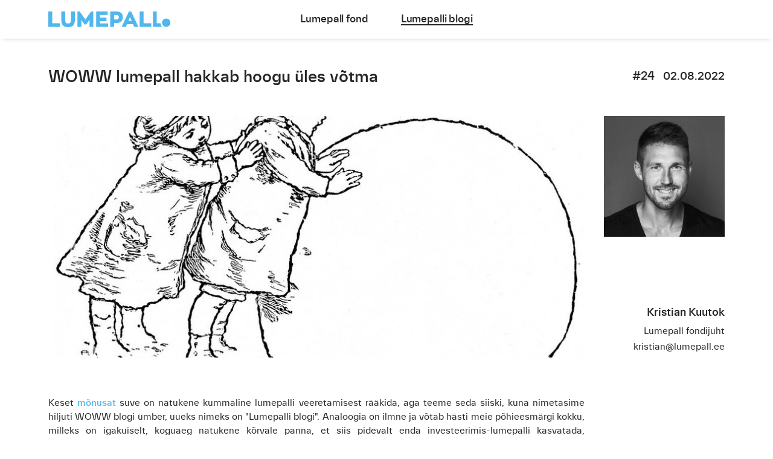

--- FILE ---
content_type: text/html; charset=utf-8
request_url: https://www.lumepall.ee/woww-lumepall-hakkab-hoogu-ules-votma
body_size: 5152
content:
<!DOCTYPE html>
<html lang="en">
<head>
        <meta charset="UTF-8">
        <meta name="viewport" content="width=device-width,initial-scale=1,minimum-scale=1,maximum-scale=1,user-scalable=no"/>
        <title>WOWW lumepall hakkab hoogu üles võtma - Lumepall</title>
        <meta property="og:url" content="https://www.lumepall.ee/woww-lumepall-hakkab-hoogu-ules-votma" />
<meta property="og:site_name" content="Lumepall" />
<meta property="og:title" content="WOWW lumepall hakkab hoogu üles võtma - Lumepall" />
<meta property="og:image" content="picture.php?feID=f8aa993d736d4726e376812a7944bcd2&amp;w=600&amp;h=600" /><meta property="og:type" content="article" />
        <base href="/">
        <link href="assets/fonts/fonts.css?1598907600" rel="stylesheet">
        <link rel="stylesheet" type="text/css" href="assets/css/style.css?1701191523" />
        <link rel="stylesheet" type="text/css" href="assets/css/responsive.css?1701184946" />
        <script type="text/javascript" src="assets/js/base/jquery-1.11.1.min.js?1485122400"></script>
        <script src="assets/js/base/owl.carousel.min.js?1599771600"></script>
        <link rel="stylesheet" href="assets/css/base/owl.carousel.min.css?1599771600">
        <script src="assets/js/base/Chart.bundle.min.js?499122000"></script>
        <link rel="stylesheet" href="assets/css/base/Chart.min.css?499122000">
        <script type="text/javascript" src="assets/js/site.js?1621440352"></script>
        <script type="text/javascript" src="assets/js/moment.min.js?1604564760"></script>
        <script type="text/javascript" src="assets/js/wowwmoney.chart.js?1657888880"></script>
        <script defer="defer" type="text/javascript" src="assets/js/base/lazysizes.min.js?1608290220"></script>
        <script defer="defer" type="text/javascript" src="assets/js/base/ls.unveilhooks.min.js?1608290220"></script>
        <!--[if lt IE 9]>
        <script src="//html5shim.googlecode.com/svn/trunk/html5.js"></script>
        <![endif]-->
        <link rel="shortcut icon" href="assets/icons/favicon.png?6"/>
        <link rel="apple-touch-icon" sizes="114x114" href="assets/icons/icon.png?6"/>

	<!-- Facebook Pixel Code -->
	<script>
	!function(f,b,e,v,n,t,s)
	{if(f.fbq)return;n=f.fbq=function(){n.callMethod?
	n.callMethod.apply(n,arguments):n.queue.push(arguments)};
	if(!f._fbq)f._fbq=n;n.push=n;n.loaded=!0;n.version='2.0';
	n.queue=[];t=b.createElement(e);t.async=!0;
	t.src=v;s=b.getElementsByTagName(e)[0];
	s.parentNode.insertBefore(t,s)}(window, document,'script',
	'https://connect.facebook.net/en_US/fbevents.js');
	fbq('init', '290876201774670');
	fbq('track', 'PageView');
	</script>
        <script>lang='est';</script>
	<noscript><img height="1" width="1" style="display:none"
	src="https://www.facebook.com/tr?id=290876201774670&ev=PageView&noscript=1"
	/></noscript>
	<!-- End Facebook Pixel Code -->
</head>
<body class="page" id="page">
<div id="fb-root"></div>
<script>(function(d, s, id) {
  var js, fjs = d.getElementsByTagName(s)[0];
  if (d.getElementById(id)) return;
  js = d.createElement(s); js.id = id;
  js.src = "//connect.facebook.net/et_EE/sdk.js#xfbml=1&version=v2.8";
  fjs.parentNode.insertBefore(js, fjs);
}(document, 'script', 'facebook-jssdk'));</script>

<!-- Google tag (gtag.js) -->
<script async src="https://www.googletagmanager.com/gtag/js?id=AW-10812274434"></script>
<script>
  window.dataLayer = window.dataLayer || [];
  function gtag(){dataLayer.push(arguments);}
  gtag('js', new Date());

  gtag('config', 'AW-10812274434');
</script>

<!--
<script async src="https://www.googletagmanager.com/gtag/js?id=UA-87925624-2"></script>
<script>
  window.dataLayer = window.dataLayer || [];
  function gtag(){dataLayer.push(arguments);}
  gtag('js', new Date());
 
  gtag('config', 'UA-87925624-2');
</script>
-->

<header>
	<div class="content-wrapper">
		<a href=".">
                    <img src="assets/img/lumepall-logo.svg" class="site-logo empty" alt="LUMEPALL" /></a>
		<nav>
			<a href=".">Lumepall fond</a><a href="lumepalli-blogi" class="active">Lumepalli blogi</a>
		</nav>
		<div class="languages">
			<a href="/ee/" class="active">EE</a>
<a href="/us/" class="">US</a>
		</div>
                <div class="mobilemenu"><span class="empty"></span><span class="empty"></span></div>
	</div>
</header>
<div class="header-placeholder empty"></div>
<main>
	<div class="content-wrapper">
            
            <div class="post-view">
     <div class="post-title">
          <h1>WOWW lumepall hakkab hoogu üles võtma</h1>
          <div class="right">
               <span class="ranking">#24</span>
               <span class="post-date">02.08.2022</span>
          </div>
     </div>
     <div class="post-view-inner">
          <div class="post-content">
               <a target="_blank" class="post-image-wrap  href-empty"><img src="/assets/img/pixel.gif" data-src="/picture.php?feID=f8aa993d736d4726e376812a7944bcd2&w=897" class="post-image lazyload appear empty" alt="" /></a>
               <div class="content-text content"><p style="text-align: justify;">Keset <strong><span style="color: #50b7ed;">m&otilde;nusat</span></strong> suve on natukene kummaline lumepalli veeretamisest r&auml;&auml;kida, aga teeme seda siiski, kuna nimetasime hiljuti WOWW blogi &uuml;mber, uueks nimeks on "Lumepalli blogi". Analoogia on ilmne ja v&otilde;tab h&auml;sti meie p&otilde;hieesm&auml;rgi kokku, milleks on igakuiselt, koguaeg natukene k&otilde;rvale panna, et siis pidevalt enda investeerimis-lumepalli kasvatada, saavutamaks rahalist vabadust.</p>
<p style="text-align: justify;">Inspiratsiooni lumepalli analoogiaks saime fondi logos olevast "O" t&auml;hest, mis oma seest t&auml;is v&auml;rvitud olekus n&auml;eb v&auml;lja nagu&nbsp;<strong><span style="color: #50b7ed;">lumepall</span></strong>. Kui t&auml;henduste otsimisega j&auml;tkata, siis "W" t&auml;hed s&uuml;mboliseeriksid justkui alatasa k&otilde;ikuvaid turge, mis l&otilde;puks ikkagi suuna &uuml;les v&otilde;tavad..</p>
<p style="text-align: justify;">Kuna WOWW fond on n&otilde;nda &uuml;les ehitatud, et kuni langus pole ilmnenud teenime normaalselt, aga juhul, kui langus ilmneb hakkame me v&auml;ga h&auml;sti teenima, siis v&otilde;ib praeguse seisuga &ouml;elda, et see suurem teenimine vist algabki koos&nbsp;<strong><span style="color: #50b7ed;">talvek&uuml;lmadega</span></strong> - praegu sinnapoole vaikselt nagu turg liiguks, tundub (kuigi, kunagi seda mitte keegi ette ei tea, tegelikult).</p>
<p style="text-align: justify;">Kel soov investeerida, siis WOWW on n&uuml;&uuml;d varasemaga v&otilde;rreldes v&auml;gagi aldis raha vastu v&otilde;tma. Kui veel aasta ja pool tagasi olime suuremate summade (protsentuaalselt fondi mahust) sissev&otilde;tmisel k&otilde;hklevad, kuna ei tahtnud tootluse numbrit &auml;ra rikkuda (mis tekib, kui osa raha seisab) ja j&auml;tkasime igakuiste jooksvate juurdemaksetega, siis t&auml;naseks on asjaolud muutunud. Meil on tekkinud tegevusliin, mis toodab meile raha igas turuolukorras, aga eelk&otilde;ige just <span style="color: #50b7ed;"><strong>langeval</strong></span>&nbsp;turul.</p>
<p style="text-align: justify;">Soovime k&otilde;igile investeerimishuvilistele positiivset meelt ja usku <span style="color: #50b7ed;"><strong>helgesse</strong></span> tulevikku, s&otilde;ltumata erinevatest murepilvedest. Kes kaalub WOWW partneriks hakata, kirjutage ja v&otilde;tke &uuml;hendust, oleme iga uue partneri &uuml;le r&otilde;&otilde;msad.<br /><img title="Pildid / WOWW dot" src="picture.php?feID=fb0de676dce796508dad64a075514d9a&amp;w=54&amp;h=54" alt="Pildid / WOWW dot" width="27" height="27" /></p></div>
          </div>
          <div class="post-right">
               <div class="post-author">
                    <img src="/assets/img/pixel.gif" data-src="/picture.php?feID=af254a098cb312a3190f6701ed189bc6&w=256&h=256" class="author-image lazyload appear" alt="">
                    <div class="post-author-details">
                         <div class="author-name">Kristian Kuutok</div>
                         <div class="author-position">Lumepall fondijuht</div>
                         <div class="author-contact"><a href="mailto:kristian@lumepall.ee">kristian@lumepall.ee</a></div>
                    </div>
               </div>
          </div>
     </div>
</div>
        </div>
</main>
<section class="blog-posts-latest">
     <div class="content-wrapper">
                <div class="section-title">
                    <h2>Uuemad postitused</h2>
                    <a href="/lumepalli-blogi" class="ul-button">Kõik postitused</a>
                </div>
		<div class="blog-post-list col-items-wrapper carousel">
		    
		    <div class="post col-item">
		        <a href="neljas-sunnipaev-voimalus-rahvusliku-kapitali-tekkeks-e-eepiline-uudis"><img class="post-image lazyload appear empty" src="/assets/img/pixel.gif" data-src="/picture.php?feID=3f8d7d1976fc7af2497d8413b80aea8a&w=352&h=256" alt="" /></a>
		        <div class="post-title"><a href="neljas-sunnipaev-voimalus-rahvusliku-kapitali-tekkeks-e-eepiline-uudis">Neljas sünnipäev, võimalus rahvusliku kapitali tekkeks e EEPILINE UUDIS</a></div>
		        <div class="post-date">13.04.2025</div>
		        <div class="post-short">Esimesel aprillil t&auml;histas Lumepall neljanda aasta s&uuml;nnip&auml;eva ja sel puhul on meil ...</div>
		        <div class="button-container"><a href="neljas-sunnipaev-voimalus-rahvusliku-kapitali-tekkeks-e-eepiline-uudis" class="read-post-cta bdr-button">Loe edasi</a></div>
		    </div>
		    
		    <div class="post col-item">
		        <a href="investoritepere-kui-noorelt-saab-alustada--4-nippi-investori-kasvatamiseks"><img class="post-image lazyload appear empty" src="/assets/img/pixel.gif" data-src="/picture.php?feID=7347a732c49b8a0480c25423a00308f0&w=352&h=256" alt="" /></a>
		        <div class="post-title"><a href="investoritepere-kui-noorelt-saab-alustada--4-nippi-investori-kasvatamiseks">Investoritepere - Kui noorelt saab alustada & 4 nippi investori kasvatamiseks</a></div>
		        <div class="post-date">22.11.2024</div>
		        <div class="post-short">Tuleb v&auml;lja, et t&auml;nap&auml;eva info&uuml;hiskonnas saab rahast ja investeerimisest ...</div>
		        <div class="button-container"><a href="investoritepere-kui-noorelt-saab-alustada--4-nippi-investori-kasvatamiseks" class="read-post-cta bdr-button">Loe edasi</a></div>
		    </div>
		    
		    <div class="post col-item">
		        <a href="musta-lumepalli-strateegia-kuidas-teenida-jatkusuutlikult-3104-tootlust-aastas"><img class="post-image lazyload appear empty" src="/assets/img/pixel.gif" data-src="/picture.php?feID=eada022260d34a4c8494e17e439524f9&w=352&h=256" alt="" /></a>
		        <div class="post-title"><a href="musta-lumepalli-strateegia-kuidas-teenida-jatkusuutlikult-3104-tootlust-aastas">"Musta lumepalli strateegia" - Kuidas teenida jätkusuutlikult 31,04% tootlust aastas?</a></div>
		        <div class="post-date">13.11.2024</div>
		        <div class="post-short">Olen siin tabelis kombineerinud kokku Lumepall Usaldusfondi tootluse alates 2021 kevadest, ning ...</div>
		        <div class="button-container"><a href="musta-lumepalli-strateegia-kuidas-teenida-jatkusuutlikult-3104-tootlust-aastas" class="read-post-cta bdr-button">Loe edasi</a></div>
		    </div>
		    
		    <div class="post col-item">
		        <a href="7-salakavalat-viga-mis-su-portfelli-tootlust-tagasi-hoiavad"><img class="post-image lazyload appear empty" src="/assets/img/pixel.gif" data-src="/picture.php?feID=1dcd2e87d07b1bdf3e89774b179e90d1&w=352&h=256" alt="" /></a>
		        <div class="post-title"><a href="7-salakavalat-viga-mis-su-portfelli-tootlust-tagasi-hoiavad">7 salakavalat viga mis Su portfelli tootlust tagasi hoiavad!</a></div>
		        <div class="post-date">02.11.2024</div>
		        <div class="post-short">Kui ma m&otilde;tlen l&auml;bi kahe dekaadi investeerimise peale tagasi, siis mul tundub, et ikkagi ...</div>
		        <div class="button-container"><a href="7-salakavalat-viga-mis-su-portfelli-tootlust-tagasi-hoiavad" class="read-post-cta bdr-button">Loe edasi</a></div>
		    </div>
		    
		    <div class="post col-item">
		        <a href="vahekokkuvote-kuidas-lumepall-fond-5x-suuremaks-kosus"><img class="post-image lazyload appear empty" src="/assets/img/pixel.gif" data-src="/picture.php?feID=8e55c8f74f9c404828547f1a136d1a09&w=352&h=256" alt="" /></a>
		        <div class="post-title"><a href="vahekokkuvote-kuidas-lumepall-fond-5x-suuremaks-kosus">Vahekokkuvõte: Kuidas Lumepall Fond 5x suuremaks kosus</a></div>
		        <div class="post-date">29.10.2024</div>
		        <div class="post-short">Lumepall Usaldusfond alustas u 3,5a tagasi, 2021 aprillis 300 000 eurose bilansimahuga. Kuigi meie ...</div>
		        <div class="button-container"><a href="vahekokkuvote-kuidas-lumepall-fond-5x-suuremaks-kosus" class="read-post-cta bdr-button">Loe edasi</a></div>
		    </div>
		    
		    <div class="post col-item">
		        <a href="ormso-rannamaja-ootab-sinu-seltskonda"><img class="post-image lazyload appear empty" src="/assets/img/pixel.gif" data-src="/picture.php?feID=762715e92fb6d4cd666f45bb2c657577&w=352&h=256" alt="" /></a>
		        <div class="post-title"><a href="ormso-rannamaja-ootab-sinu-seltskonda">Ormsö Rannamaja ootab Sinu seltskonda!</a></div>
		        <div class="post-date">15.06.2024</div>
		        <div class="post-short">Kaunis ja l&uuml;hike Eesti suvi on taaskord alanud, seep&auml;rast on paras aeg tutvustada Sulle ...</div>
		        <div class="button-container"><a href="ormso-rannamaja-ootab-sinu-seltskonda" class="read-post-cta bdr-button">Loe edasi</a></div>
		    </div>
		    
		</div>
    </div>
</section>
<footer>
	<div class="content-wrapper">
		<div class="footer-inner">
			<div class="customer-support">
				<div class="support-label">Klienditugi E-R</div>
				<div class="support-contacts">
					<div>9.00 - 18.00</div>
					<div><a href="tel:+3726003355">+372 600 3355</a></div>
					<div><a href="mailto:info@lumepall.ee">info@lumepall.ee</a></div>
				</div>
			</div>
                        <div class="right">
			    <div class="links">
                                    <a href="/lumepall-lugu">Lumepall lugu</a><a href="/tutvustav-video">Tutvustav video!</a><a href="/usalduse-kysimus">Usalduse küsimus</a><a href="/fondi-varad"> Fondi varad</a><a href="/kontakt">Kontakt</a>
			    </div>
			    <div class="follow-us">
				    <div class="follow-label">Jälgi meid:</div>
				    <a href="https://www.youtube.com/channel/UCmYir3QtXJFMZfcMxbdxLoA" class="youtube" target="_blank">
					    <svg width="24" height="24" xmlns="http://www.w3.org/2000/svg" viewBox="0 0 24 23.4" fill="none"><defs><style>.cls-1{fill:#feeae4;}</style></defs><g id="Layer_2" data-name="Layer 2"><g id="Layer_1-2" data-name="Layer 1"><polygon class="cls-1" points="10.13 14.06 14.24 11.7 10.13 9.34 10.13 14.06"/><path class="cls-1 empty" d="M12,0A11.85,11.85,0,0,0,0,11.7,11.85,11.85,0,0,0,12,23.4,11.85,11.85,0,0,0,24,11.7,11.85,11.85,0,0,0,12,0Zm6.92,15.24a1.84,1.84,0,0,1-1.51,1.44,30.48,30.48,0,0,1-5.43.41,30.44,30.44,0,0,1-5.42-.41A1.91,1.91,0,0,1,5,15.24a19.23,19.23,0,0,1-.3-3.54A22.74,22.74,0,0,1,5,8.16,1.89,1.89,0,0,1,6.53,6.71,31,31,0,0,1,12,6.31a30.6,30.6,0,0,1,5.39.4,1.91,1.91,0,0,1,1.51,1.45,23.41,23.41,0,0,1,.41,3.54A26,26,0,0,1,18.92,15.24Z"/></g></g></svg>						
				    </a>
				    <a href="https://www.facebook.com/lumepallfond" class="facebook" target="_blank">
					    <svg width="24" height="24" viewBox="0 0 24 24" fill="none" xmlns="http://www.w3.org/2000/svg">
						    <path fill-rule="evenodd" clip-rule="evenodd" d="M0 12C0 5.373 5.373 0 12 0C18.627 0 24 5.373 24 12C24 18.627 18.627 24 12 24C5.373 24 0 18.627 0 12ZM13.65 8H15V5H13.029C10.931 5 10 5.923 10 7.692V10H8V12H10V19H13V12H14.791L15 10H13V8.778C13 8.221 13.112 8 13.65 8Z" fill="#FFE7E7"/>
					    </svg>						
				    </a>
			    </div>
                        </div>
		</div>
	</div>
</footer>

<div class="mobile-menu">
    <a href="."><img src="assets/img/lumepall-logo.svg" class="mobile-site-logo empty" alt="LUMEPALL" /></a>
    <div class="menu-links">
        <a href=".">Lumepall fond</a><a href="lumepalli-blogi" class="active">Lumepalli blogi</a>
    </div>
    <div class="languages">
        <a href="/ee/" class="active">EE</a>
<a href="/us/" class="">US</a>
    </div>
    <span class="menu-close empty"></span>
</div>

</body>
</html>

--- FILE ---
content_type: text/css
request_url: https://www.lumepall.ee/assets/fonts/fonts.css?1598907600
body_size: 18
content:
@font-face {
     font-family: 'Everett';
     src: url('everett-light.woff2') format('woff2'),
          url('everett-light.woff') format('woff'),
          url('everett-light.ttf') format('truetype'),
          url('everett-light.svg#everettlight') format('svg');
     font-weight: 300;
     font-style: normal;
}
@font-face {
     font-family: 'Everett';
     src: url('everett-regular.woff2') format('woff2'),
          url('everett-regular.woff') format('woff'),
          url('everett-regular.ttf') format('truetype'),
          url('everett-regular.svg#everettregular') format('svg');
     font-weight: 400;
     font-style: normal;
}
@font-face {
     font-family: 'Everett';
     src: url('everett-medium.woff2') format('woff2'),
          url('everett-medium.woff') format('woff'),
          url('everett-medium.ttf') format('truetype'),
          url('everett-medium.svg#everettmedium') format('svg');
     font-weight: 500;
     font-style: normal;
}

--- FILE ---
content_type: text/css
request_url: https://www.lumepall.ee/assets/css/style.css?1701191523
body_size: 6026
content:
html, body, form, input, textarea, h1, h2, h3, h4, h5, h6, p, ul, li {margin: 0; padding: 0;}
html, body {width: 100%; height: 100%;}
article, aside, details, figcaption, figure, footer, header, hgroup, main, nav, section, summary, div, form, label {display: block;}
img {border: 0; -ms-interpolation-mode: bicubic;}
:focus {outline: 0;}
*,
*:before,
*:after {
  -webkit-box-sizing: border-box;
     -moz-box-sizing: border-box;
          box-sizing: border-box;
}
html {
	/*-webkit-tap-highlight-color: rgba(0, 0, 0, 0);*/
}
body {
	background: #fff;
}
body, table, td, th {
	font-family: 'Everett', sans-serif;
	font-weight: 400;
	font-size: 16px;
	line-height: 23px;
	color: #262626;
}
body.dimmed {
	overflow: hidden;
}
button, input, optgroup, select, textarea {
	font: inherit;
	color: inherit;
	border: 0 none;
}
a, button {
	cursor: pointer;
}

a {
	color: #262626;
	text-decoration: none;
	transition: 0.3s all;
}
a:hover {
	color: #50B7ED;
}

b, strong { font-weight: 500; }

h1, h2, h3, h4, h5, h6 {
	font-family: 'Everett', sans-serif;
	font-weight: 500;
	margin: 20px 0;
	color: #262626;
}
/* h1 { font-size: 51px; line-height: 55px; } */
h1 { font-size: 33px; line-height: 1; margin: 0 0 76px;}
h2 { font-size: 33px; line-height: 1; }
h3 { font-size: 24px; line-height: 1; }
h4 { font-size: 20px; line-height: 1.2; margin: 32px 0 20px;}
h1:empty {
	display: none;
}
p {margin: 20px 0;}
ul {
	list-style-type: none;
	margin-bottom: 20px;
}
ul li,
ol li {
	line-height: 1.4;
	position: relative;
	padding-left: 33px;
}
ul li + li,
ol li + li {
	margin-top: 10px;
}
ul li:before {
	display: block;
	content: "";
	width: 7px;
	min-width: 7px;
	height: 12px;
	border-radius: 50%;
	background: url('../icons/right-arrow-icon-black.svg') no-repeat center center;
	background-position: left center;
	position: absolute;
	top: 4px;
	left: 0;
}
ol {
	list-style: none;
	padding-left: 0;
	counter-reset: li-counter;
	margin-bottom: 20px;
}
ol li {
	counter-increment: li-counter;
}
ol li:before {
	content: counter(li-counter);
	width: 22px;
	min-width: 22px;
	height: 22px;
	border-radius: 50%;
	background: #7EB554;
	color: #fff;
	display: flex;
	align-items: center;
	justify-content: center;
	font-size: 14px;
	font-weight: bold;
	position: absolute;
	top: -1px;
	left: 0;
}
.bg-button {
	display: inline-flex;
	align-items: center;
	height: 40px;
	border-radius: 5px;
	background: #50B7ED;
	color: #fff;
	font-size: 16px;
	font-weight: 500;
	line-height: 1;
	padding: 0 13px;
	cursor: pointer;
	transition: 0.3s background-color;
	user-select: none;
	text-align: center;
	white-space: nowrap;
}
.bg-button:hover {
	background: #71c5f0;
	color: #fff;
}
.bg-dark-button {
	padding: 0 17px;
	font-size: 16px;
	font-weight: 500;
	display: flex;
	align-items: center;
	white-space: nowrap;
	height: 40px;
	color: #fff;
	background: #262626;
	border-radius: 0;
	cursor: pointer;
	transition: 0.3s background-color;
	user-select: none;
}
.bg-dark-button:hover {
	background: #444458;
}
.bdr-button {
	display: inline-flex;
	align-items: center;
	height: 40px;
	border: 1px solid #262626;
	border-radius: 5px;
	background: #fff;
	color: #262626;
	font-size: 16px;
	font-weight: 500;
	padding: 0 17px;
	cursor: pointer;
	user-select: none;
}
.bdr-button:hover {
	border-color: #50B7ED;
	color: #50B7ED;
}
.ul-button {
	font-size: 20px;
	font-weight: 500;
	color: #262626;
	position: relative;
	cursor: pointer;
	user-select: none;
}
.ul-button:after {
	content: "";
	position: absolute;
	bottom: 0;
	left: 0;
	right: 0;
	height: 2px;
	background: #262626;
	transition: 0.3s all;
}
.ul-button:hover {
	color: #50B7ED;
}
.ul-button:hover:after {
	background: #50B7ED;
}
.nobg-button {
	font-weight: 500;
}
.mobilemenu {
	display: none;
	flex-direction: column;
	/* margin-left: 23px; */
	margin-left: auto;
}
.mobilemenu span {
	width: 24px;
	height: 4px;
	background: #262626;
}
.mobilemenu span + span {
	margin-top: 9px;
}
.mobile-menu {
	display: none;
	width: 100%;
	height: 100%;
	position: fixed;
	top: 0;
	right: 0;
	bottom: 0;
	left: 0;
	background: rgb(255 255 255 / 96%);
	z-index: 20000;
	padding: 80px 20px 40px;
	text-align: center;
	overflow: hidden;
	overflow-y: auto;
}
.mobile-menu.active {
	display: block;
}
.mobile-menu .mobile-site-logo {
	display: block;
	width: auto;
	height: 26px;
	margin: 0 auto;
}
.mobile-menu .menu-links {
	margin-top: 80px;
}
.mobile-menu .menu-links a {
	display: block;
	color: #262626;
	font-size: 24px;
	font-weight: 500;
	padding: 5px 0;
}
.mobile-menu .menu-links a + a {
	margin-top: 20px;
}
.mobile-menu .menu-links a.active {
}
.mobile-menu .languages {
	/* display: flex; */
	display: none;
	align-items: center;
	justify-content: center;
	position: relative;
	margin: 80px 0 0 -20px;
}
.mobile-menu .languages a {
	font-size: 16px;
	font-weight: normal;
	color: #262626;
	text-transform: uppercase;
	margin: 0 0 0 20px;
}
.mobile-menu .menu-close {
	display: block;
	width: 50px;
	height: 50px;
	border-radius: 50%;
	/* background-color: #2f2f2f; */
	background-image: url('../icons/close-icon-gray.svg');
	background-repeat: no-repeat;
	background-size: 26px 26px;
	background-position: center center;
	position: fixed;
	top: 0px;
	right: 11px;
}
header,
section,
main,
footer {
	width: 1440px;
	margin: 0 auto;
}
.content-wrapper {
	width: 1185px;
	margin: 0 auto;
}
header {
	height: 64px;
	background: #fff;
	box-shadow: 0 6px 6px -5px rgb(128 128 128 / 0.3);
	position: fixed;
	z-index: 21;
	top: 0;
	left: 0;
	right: 0;
	margin: 0 auto;
}
header > div {
	display: flex;
	align-items: center;
	height: inherit;
}
header .site-logo {
	display: block;
	width: auto;
	height: 28px;

	position: absolute;
	top: 50%;
	bottom: 0;
	transform: translateY(-50%);
}
header.main .site-logo {
	visibility: hidden;
	display: block;
}
header.reached .site-logo {
	visibility: visible;
}
header nav {
	margin: 0 auto;
}
header nav a {
	font-size: 20px;
	font-weight: 500;
	letter-spacing: -0.14px;
	color: #262626;
	position: relative;
}
header nav a.active:after {
	content: "";
	position: absolute;
	bottom: 0;
	left: 0;
	right: 0;
	height: 2px;
	background: #262626;
	transition: 0.3s all;
}
header nav a:hover {
	color: #50B7ED;
}
header nav a:hover:after {
	background: #50B7ED;
}
header nav a + a {
	margin-left: 54px;
}
header .languages {
	margin-left: auto;
	display: none;
}
header .languages a {
	display: block;
	font-size: 16px;
	text-transform: uppercase;
	line-height: 1;
	padding: 5px 0;
	font-family: 'Everett', sans-serif;
}
header .languages a + a {
	margin-left: 12px;
}
header .languages a.active {
	font-weight: 500;
}
/*
header .languages > span {
	font-size: 20px;
	font-weight: 500;
	letter-spacing: -0.14px;
	color: #262626;
	position: relative;
	cursor: pointer;
}
header .languages > span:after {
	content: "";
	position: absolute;
	bottom: -11px;
	left: 0;
	right: 0;
	margin: 0 auto;
	width: 11px;
	height: 11px;
	background: url('../icons/arrow-down-icon-black.svg') no-repeat center center;
	background-size: contain;
}
header .languages > div {
	display: none;
	position: absolute;
	background: #fff;
	border-radius: 5px;
	padding: 5px 0;
	box-shadow: 0 0 5px rgb(0 0 0 / 14%);
	left: -12px;
	right: -12px;
	top: 100%;
}
header .languages > div a {
	display: block;
	font-size: 16px;
	line-height: 1;
	padding: 5px 12px;
}
header .languages:hover > div {
	display: block;
}
*/
.header-placeholder {
	height: 64px;
}
.hero {
	padding: 108px 0;
	position: relative;
	background: #d8d8d8;
}
.hero .hero-wrapper {
	height: inherit;
	position: absolute;
	left: 0;
	right: 0;
}
.hero .slide {
	height: 100%;
	width: inherit;
	background-size: cover;
	background-position: top center;
	position: absolute;
	top: 0;
	bottom: 0;
	width: 100%;
	z-index: 20;
}
.hero .slide.mobile {
	display: none;
}
.hero .hero-captions {
	display: flex;
	align-items: center;
	justify-items: center;
	height: inherit;
}
.hero .hero-captions .hero-caption {
	display: flex;
	align-items: center;
	justify-content: center;
	text-align: center;
	z-index: 200;
	opacity: 0;
	visibility: hidden;
	position: absolute;
	left: 0;
	right: 0;
	padding: 0 30px;
	max-width: 900px;
	margin: 0 auto;
}
.hero .hero-captions .hero-caption.active {
	opacity: 1;
	visibility: visible;
	transition: 2s all;
	transition-delay: 0.2s;
}
.hero .hero-captions .hero-caption h1 {
	font-size: 74px;
	line-height: 1.2;
	color: #fff;
}
.hero .hero-wrapper {
	position: relative;
	z-index: 20;
	display: flex;
}
.hero .hero-title {
	margin-right: 116px;
}
.hero .hero-title .woww-logo {
	display: block;
	width: 544px;
	max-width: 100%;
	height: auto;
	position: relative;
}
.hero .hero-title .slogan {
	font-size: 26px;
	font-weight: 400;
	line-height: 32px;
	color: #fff;
	margin-top: 32px;
	max-width: 340px;
	text-shadow: #4aaadf 0 0 10px;
}
.hero .hero-title .slogan br {
	display: none;
}
.hero .active-offer-outer {
	margin-left: auto;
	width: 515px;
	min-width: 515px;
}
.hero .active-offer {
	background: #fff;
	padding: 28px 33px 33px;
	border-radius: 5px;
	position: relative;
}
.hero .active-offer .offer-discount {
	width: 103px;
	height: 103px;
	border-radius: 50%;
	background: #fff;
	display: flex;
	align-items: center;
	justify-content: center;
	color: #50B7ED;
	font-size: 29px;
	line-height: 1.1;
	position: absolute;
	top: -52px;
	right: -52px;
	text-align: center;
	animation: pulse 2s infinite;
}
.hero .active-offer .offer-name {
	display: block;
	font-size: 36px;
	font-weight: 500;
	line-height: 1;
	letter-spacing: -0.75px;
}
.first-letter-pink {
	color: #50B7ED;
}
.hero .active-offer .offer-data {
	margin: 22px 0;
	display: flex;
	align-items: center;
}
.hero .active-offer .offer-data .room-price {
	display: flex;
	align-items: center;
}
.label-style {
	font-size: 16px;
	line-height: 1;
	margin-right: 8px;
}
.value-style {
	font-size: 20px;
	font-weight: 500;
	line-height: 1;
	display: flex;
}
.value-style .pink {
	color: #50B7ED;
}
.value-style .black {
	color: #262626;
}
.hero .active-offer .offer-data .ending {
	display: flex;
	align-items: center;
	margin-left: auto;
}
.hero .active-offer .offer-description {
	font-size: 16px;
}
.hero .active-offer .woww-graph {
	margin-top: 22px;
}
.hero .active-offer .offer-bottom {
	margin-top: 35px;
	display: flex;
	align-items: flex-end;
}
.hero .active-offer .offer-bottom .availability {
	margin-left: auto;
	text-align: right;
}
.hero .active-offer .offer-bottom .availability .offer-date {
	font-size: 16px;
	line-height: 1.1;
	font-weight: 400;
}
.hero .active-offer .offer-bottom .availability .slots {
	display: flex;
	align-items: center;
	justify-content: flex-end;
	margin-top: 5px;
}
.hero .active-offer .offer-bottom .availability .woww-total {
	color: #262626;
	text-align: right;
	font-size: 20px;
	font-weight: 500;
	margin-top: 4px;
}

.hero .active-offer .chart-legend {
	border-left: 2px solid #262626;
	overflow: hidden;
	margin-bottom: -11px;
	background: #fff;
	position: relative;
	z-index: 2;
	display: none;
}
.hero .active-offer .chart-legend .quarter {
	position: relative;
	background: #f6f6f6;
	border-radius: 5px;
	float: left;
	width: calc(25% - 4px);
	margin: 0 2px;
	padding: 5px 10px;
}
.hero .active-offer .chart-legend .quarter .name {
	float: left;
	color: #666;
	font-size: 13px;
}
.hero .active-offer .chart-legend .quarter .change {
	position: relative;
	float: right;
	font-weight: 500;
	font-size: 12px;
}
.hero .active-offer .chart-legend .quarter .change:after {
	content: '';
	position: absolute;
	top: 9px;
	left: -19px;
	height: 0;
	width: 0;
	border-width: 5px;
}
.hero .active-offer .chart-legend .quarter .change.positive:after {
	border-left: 5px solid transparent;
	border-right: 5px solid transparent;
	border-bottom: 5px solid #2DDD00;
}
.hero .active-offer .chart-legend .quarter .change.negative:after {
	border-left: 5px solid transparent;
	border-right: 5px solid transparent;
	border-top: 5px solid red;
}

.hero .active-offer .woww-gain {
	display: flex;
	align-items: center;
	padding: 6px 9px;
	/*border-left: 2px solid #262626;*/
	border-bottom: 2px solid #262626;
	background: #fff;
	margin-bottom: -11px;
	position: relative;
	z-index: 2;
}
.hero .active-offer .woww-graph {
	border-left: 2px solid #262626;
	border-bottom: 2px solid #262626;
	overflow: hidden;
}
.hero .active-offer .woww-graph canvas {
	margin-bottom: -6px;
	margin-left: 2px;
}
.hero .active-offer .woww-gain .label {
	font-size: 14px;
	line-height: 1.2;
}
.hero .active-offer .woww-gain .gain {
	display: flex;
}
.hero .active-offer .woww-gain .gain .gain-percent {
	position: relative;
	margin-left: 25px;
	font-size: 14px;
	line-height: 1.2;
	white-space: nowrap;
}
.hero .active-offer .woww-gain .gain .gain-percent:after {
	content: '';
	position: absolute;
	top: 5px;
	left: -14px;
	height: 0;
	width: 0;
	border-width: 5px;
}
.hero .active-offer .woww-gain .gain.positive .gain-percent:after {
	border-left: 5px solid transparent;
	border-right: 5px solid transparent;
	border-bottom: 5px solid #2DDD00;
}
.hero .active-offer .woww-gain .gain.negative .gain-percent:after {
	border-left: 5px solid transparent;
	border-right: 5px solid transparent;
	border-top: 5px solid red;
}
.hero .active-offer .woww-gain .gain .gain-value {
	margin-left: 5px;
	font-size: 14px;
	line-height: 1.2;
	white-space: nowrap;
}

.hero .join-newsletter {
	margin-top: 16px;
	height: 40px;
	display: flex;
}
.hero .join-newsletter input {
	padding: 0 17px;
	font-size: 16px;
	color: #888888;
	width: 100%;
	border-radius: 0;
	border-top-left-radius: 5px;
	border-bottom-left-radius: 5px;
}
.hero .join-newsletter button {
	border-top-right-radius: 5px;
	border-bottom-right-radius: 5px;
}
.hero .join-newsletter input::placeholder {
	color: #888888;
	font-size: 16px;
}
.col-items-wrapper {
	position: relative;
}
.col-items-wrapper:not(.carousel) {
	position: relative;
	margin: 0 0 -64px -64px;
	display: flex;
	flex-wrap: wrap;
}
.col-items-wrapper:not(.carousel) .col-item {
	float: left;
	width: calc(100% / 3 - 64px);
	min-width: calc(100% / 3 - 64px);
	margin: 0 0 64px 64px;
}
.highlighted-main-blog-posts {
	padding: 64px 0 74px;
	background: #E7F5FD;
}
.highlighted-main-blog-posts .content-wrapper {
	position: relative;
}
.reviews {
	padding: 64px 0 74px;
	background: #E7F5FD;
}
.reviews .content-wrapper {
	position: relative;
}
.review .review-image {
	display: block;
	width: 100%;
	height: auto;
	border-radius: 5px;
	object-fit: cover;
	object-position: center;
}
.review .review-rating {
	position: relative;
	margin: 28px 0 0 -5px;
	display: flex;
}
.review .review-rating > span {
	margin: 0 0 0 5px;
}
.review .review-rating > span svg {
	color: #50B7ED;
	opacity: .2;
}
.review .review-rating > span.fill svg {
	opacity: 1;
}
.review .review-tags {
	margin-top: 10px;
	display: flex;
}
.review .review-tags > span {
	font-size: 16px;
	font-weight: 500;
	display: flex;
	align-items: center;
}
.review .review-tags > span:not(:last-child):after {
	content: "";
	display: inline-flex;
	width: 2px;
	height: 13px;
	background: #262626;
	margin: 0 10px;
}
.review .review-short {
	margin-top: 20px;
	font-size: 16px;
}
.review .review-short p:first-child {
	margin-top: 0;
}
.review .review-author {
	font-size: 16px;
	font-weight: 500;
	margin-top: 12px;
}
.reviews .button-container {
	display: flex;
	justify-content: flex-end;
}
.reviews .all-reviews-cta {
	display: block;
	margin-top: 42px;
}
.owl-nav.disabled {
	display: none;
}
.owl-nav > button span {
	display: none;
}
.owl-nav > button {
	width: 50px;
	height: 50px;
	cursor: pointer;
	background-repeat: no-repeat !important;
	background-position: center center !important;
	background-size: auto 20px !important;
	position: absolute;
	top: 103px;
	transition: 0.3s background-image;
}
.owl-nav > button.disabled {
	opacity: 0.5;
}
.owl-nav .owl-prev {
	background: url('../icons/arrow-icon-left-dark.svg');
	left: -80px;
}
.owl-nav .owl-prev:hover {
	background: url('../icons/arrow-icon-left-pink.svg');
}
.owl-nav .owl-prev.disabled:hover {
	background: url('../icons/arrow-icon-left-dark.svg');
}
.owl-nav .owl-next {
	background: url('../icons/arrow-icon-right-dark.svg');
	right: -80px;
}
.owl-nav .owl-next:hover {
	background: url('../icons/arrow-icon-right-pink.svg');
}
.owl-nav .owl-next.disabled:hover {
	background: url('../icons/arrow-icon-right-dark.svg');
}
/*
.carousel-nav {
	position: absolute;
	top: 103px;
	width: 50px;
	height: 50px;
	display: flex;
	align-items: center;
	justify-content: center;
	cursor: pointer;
}
.carousel-nav.previous {
	left: -80px;
}
.carousel-nav.next {
	right: -80px;
}
.carousel-nav svg {
	fill: #2E2E3A;
}
.carousel-nav:hover svg {
	fill: #50B7ED;
}
*/
.reviews .col-items-wrapper {
	border-radius: 5px;
}
.owl-stage-outer {
	overflow: hidden;
}
.owl-stage {
	display: flex;
	flex-wrap: nowrap;
}
.owl-stage .owl-item {
	display: flex;
	flex-direction: column;
}
.owl-stage .owl-item > div {
	display: flex;
	flex-direction: column;
}
.owl-dots {
	display: none;
}
.main-blog-posts {
	padding: 62px 0 130px;
	background: #fff;
	overflow: hidden;
}
.main-blog-posts .blog-post-list + .button-container {
	display: none !important;
}
.section-title {
	display: flex;
	align-items: center;
	margin-bottom: 62px;
}
.section-title h2 {
	font-size: 36px;
	line-height: 1;
}
.section-title a {
	margin-left: auto;
}
.blog-post-list {
	margin-top: 62px;
}
.blog-post-list .post {
	display: flex;
	flex-direction: column;
}
.blog-post-list .post .post-image {
	display: block;
	width: 352px;
	height: 264px;
	max-width: 100%;
	border-radius: 5px;
	object-fit: cover;
	object-position: center;
}
.blog-post-list .post .post-title {
	font-size: 20px;
	font-weight: 500;
	color: #262626;
	margin-top: 28px;
}
.blog-post-list .post .post-date {
	margin-top: 8px;
	font-size: 16px;
	font-weight: 500;
}
.blog-post-list .post .post-date .ranking {
	margin-right: 10px;
}
.blog-post-list .post .post-date .ranking:empty {
	display: none;
}
.blog-post-list .post .post-short {
	margin-top: 28px;
	font-size: 16px;
}
.hightlighted-blog-post-list {
	margin-top: 36px;
}
.hightlighted-blog-post-list .post .post-title {
	font-size: 36px;
	line-height: 1;
	margin-top: 0;
}
.hightlighted-blog-post-list .post .button-container {
	margin-top: 22px;
}
.hightlighted-blog-post-list.blog-post-list + .button-container {
	margin-top: 22px;
	justify-content: flex-end;
}
.blog-post-list .post .read-post-cta {
	margin-top: 20px;
	align-self: flex-end;
}
.blog-post-list + .button-container {
	position: relative;
	margin-top: 80px;
	display: flex;
	justify-content: center;
}
main {
	padding: 80px 0 100px;
	background: #fff;
}
.offer-view .offer-head {
	display: flex;
}
.offer-view .offer-head .offer-head-left {
	width: 600px;
	min-width: 600px;
	position: relative;
	padding-right: 125px;
}
.offer-view .offer-head .offer-head-left .offer-name-container {
	display: flex;
}
.offer-view .offer-head .offer-head-left .offer-name {
	font-size: 36px;
	font-weight: 500;
	line-height: 1.2;
	color: #262626;
}
.offer-view .offer-head .offer-head-left .offer-short {
	font-size: 16px;
	margin-top: 16px;
}
.offer-view .offer-head .offer-head-left .offer-start {
	margin-top: 20px;
	display: flex;
	align-items: center;
}
.offer-view .offer-head .offer-head-left .offer-start .label-style {
	margin-right: 16px;
}
.offer-view .offer-head .offer-head-left .offer-start .value-style {
	font-size: 20px;
}
.offer-view .offer-head .offer-head-right {
	margin-left: auto;
	width: 380px;
	text-align: right;
}
.offer-view .offer-head .offer-head-right .offer-data-row {
	display: flex;
	align-items: center;
}
.offer-view .offer-head .offer-head-right .offer-data-row + .offer-data-row {
	margin-top: 10px;
}
.offer-view .offer-head .offer-head-right .offer-data-row .value-style {
	margin-left: auto;
	white-space: nowrap;
}
.offer-view .offer-head .offer-head-right a {
	/* margin-top: 75px; */
	margin-top: 40px;
}
.offer-view .offer-head .offer-discount {
	width: 102px;
	min-width: 102px;
	height: 102px;
	border-radius: 50%;
	background: #50B7ED;
	display: flex;
	align-items: center;
	justify-content: center;
	color: #fff;
	font-size: 29px;
	line-height: 1.1;
	margin-left: 20px;
	position: absolute;
	top: 0;
	right: 0;
	text-align: center;
}
.offer-view .offer-images {
	margin-top: 72px;
	display: flex;
}
.offer-view .graph-period {
	margin-bottom: 20px;
	display: flex;
	align-items: center;
}
.offer-view .graph-period span {
	margin-right: 20px;
	font-size: 15px;
}
.offer-view .graph-period select {
	border: 1px solid #50B7ED;
	height: 40px;
	padding: 0 30px 0 12px;
	border-radius: 5px;
	-webkit-appearance: none;
	background-color: #fff;
	background-image: url('../icons/arrow-down-icon-black.svg');
	background-repeat: no-repeat;
	background-position: right 10px top 12px;
	background-size: 11px 11px;
}
.offer-view .woww-graph {
	margin-top: 30px;
	width: 990px;
}
.offer-view .offer-images .main-image {
	width: 896px;
}
.offer-view .offer-images .main-image img {
	display: block;
	border-radius: 5px;
	width: 896px;
	max-width: 100%;
	height: auto;
}
.offer-view .offer-images .thumbs {
	width: 256px;
	border-radius: 5px;
	overflow: hidden;
	margin-left: 32px;
}
.offer-view .offer-images .thumbs a {
	display: block;
	height: calc(100% / 3 - 2px);
}
.offer-view .offer-images .thumbs a + a {
	margin-top: 3px;
}
.offer-view .offer-images .thumbs a img {
	display: block;
	object-fit: cover;
	width: auto;
	height: 100%;
}
.offer-view .offer-content {
	margin-top: 64px;
	display: flex;
}
.offer-view .offer-content h2 {
	margin-top: 0;
}
.offer-view .offer-content .offer-content-left {
	flex: 1;
	padding-right: 80px;
}
.offer-view .offer-content .offer-content-right {
	width: 416px;
	min-width: 416px;
	margin-left: auto;
	margin-right: 34px;
}
.offer-view .offer-content .content-text {
	margin-top: 34px;
}
.offer-view .offer-content .sticky-button {
	position: sticky;
	top: 100px;
}
.post-view {

}
.post-view .post-title {
	display: flex;
}

.post-view .post-title h1 {
	margin-top: 0;
}
.post-view .post-title .right {
	margin-left: auto;
}
.post-view .post-title .ranking {
	margin-right: 10px;
	font-size: 20px;
	font-weight: 500;
}
.post-view .post-title .post-date {
	font-size: 20px;
	font-weight: 500;
}
.post-view .post-view-inner {
	display: flex;
}
.post-view .post-content {
	width: 100%;
	margin-right: 32px;
}
.post-view .post-content .post-image-wrap:not(.has-video) {
	cursor: default;
}
.post-view .post-content .post-image-wrap.has-video {
	display: block;
	position: relative;
}
.post-view .post-content .post-image-wrap.has-video:before {
	content: '';
	position: absolute;
	top: 0;
	right: 0;
	bottom: 0;
	left: 0;
	z-index: 1;
	transition: 0.3s background;
}
.post-view .post-content .post-image-wrap.has-video:hover:before {
	background: rgba(0,0,0,.25);
}
.post-view .post-content .post-image-wrap.has-video:after {
	content: '';
	position: absolute;
	top: 0;
	right: 0;
	bottom: 0;
	left: 0;
	background-image: url('../icons/play-icon-white.svg');
	background-repeat: no-repeat;
	background-size: 120px 120px;
	background-position: center center;
	z-index: 2;
}
.post-view .post-content .post-image-wrap .post-image {
	display: block;
	width: 100%;
	max-width: 100%;
	height: 480px;
	object-fit: cover;
	object-position: center;
}
.post-view .post-content .content-text {
	margin-top: 64px;
}
.post-view .post-right {
	width: 256px;
	min-width: 256px;
	margin-left: auto;
}
.post-view .post-right .post-author {
	position: sticky;
	top: 94px;
}
.post-view .post-right .post-author .author-image {
	display: block;
	width: 100%;
	height: auto;
}
.post-view .post-right .post-author .post-author-details {
	margin-top: 114px;
	text-align: right;
	padding-bottom: 20px;
}
.post-view .post-right .post-author .post-author-details > * + * {
	margin-top: 3px;
}
.post-view .post-right .post-author .post-author-details .author-name {
	font-size: 20px;
	font-weight: 500;
	margin-bottom: 8px;
}
.blog-posts-latest {
	background: #E7F5FD;
	padding: 50px 0 80px;
}
.more-posts {
	padding: 54px 0 82px;
	background: #E7F5FD;
}
.content a {
	position: relative;
	font-weight: 500;
}
.content a:after {
	content: "";
	position: absolute;
	bottom: 0;
	left: 0;
	right: 0;
	height: 2px;
	background: #262626;
	transition: 0.3s all;
}
.content a:hover:after {
	background: #50B7ED;
}
.checkout-view {
	display: flex;
}
.checkout-view .cart-data {
	width: 360px;
	min-width: 360px;
}
.checkout-view .cart-data form {
	position: sticky;
	top: 100px;
}
.checkout-view .cart-data .travel {
	background: #fff;
	padding: 20px;
	box-shadow: 0 4px 16px rgb(128 128 128 / 16%);
	border-radius: 12px;
}
.checkout-view .cart-data .travel .travel-image {
	display: block;
	width: 100%;
	height: auto;
	border-radius: 5px;
}
.checkout-view .cart-data .travel .travel-name {
	display: block;
	font-size: 19px;
	font-weight: 500;
	margin: 20px 0;
}
.checkout-view .cart-data .travel .travel-details {
	margin: 20px 0;
}
.checkout-view .cart-data .travel .travel-details > div {
	display: flex;
}
.checkout-view .cart-data .travel .travel-details > div + div {
	margin-top: 8px;
}
.checkout-view .cart-data .travel .label-style {
	width: 100px;
}
.checkout-view .checkout-data {
	width: 100%;
	margin-left: 40px;
	padding: 10px 30px 20px;
	box-shadow: 0 0 16px rgb(128 128 128 / 8%);
	border-radius: 12px;
}
.checkout-view .checkout-data .shopcart-total {
	padding: 30px 20px;
	background: #fff2f8;
	border-radius: 5px;
	border: 1px solid #fbeaf2;
	font-size: 18px;
	margin-top: 30px;
}
.checkout-view .checkout-data .shopcart-total .total-sum {
	font-size: 26px;
	font-weight: 500;
}
.checkout-view .checkout-data .remove-traveler {
	width: 100%;
	justify-content: center;
}
.checkout-view .checkout-data .terms-agree > div {
	flex-direction: column;
	align-items: flex-start;
}
.checkout-view .checkout-data .confirm-order button {
	margin-top: 20px;
}
footer {
	padding: 61px 0 77px;
	background: #262626;
}
footer .footer-inner {
	display: flex;
	padding-top: 4px;
}
footer .customer-support {
	display: flex;
}
footer .customer-support .support-label {
	font-size: 28px;
	line-height: 32px;
	font-weight: 500;
	color: #fff;
	margin-top: -4px;
	white-space: nowrap;
}
footer .customer-support .support-contacts {
	margin-left: 108px;
	width: 258px;
	min-width: 258px;
}
footer .customer-support .support-contacts > div {
	font-size: 20px;
	font-weight: 500;
	color: #fff;
}
footer .customer-support .support-contacts > div:not(:first-child) {
	border-top: 1px solid #494959;
	padding-top: 18px;
}
footer .customer-support .support-contacts > div:not(:last-child) {
	padding-bottom: 18px;
}
footer .customer-support .support-contacts > div a {
	display: block;
	font-size: 20px;
	font-weight: 500;
	color: #fff;
}
footer .customer-support .support-contacts > div a:hover {
	color: #50B7ED;
}
footer .right {
	margin-left: auto;
	display: flex;
	width: 100%;
	padding-left: 96px;
}
footer .right .links > a {
	display: block;
	font-size: 16px;
	color: #fff;
}
footer .right .links > a:hover {
	color: #50B7ED;
}
footer .right .links > a + a {
	margin-top: 8px;
}
footer .right .follow-us {
	margin-left: auto;
	display: flex;
	flex-direction: column;
	align-items: flex-end;
}
footer .right .follow-us .follow-label {
	font-size: 16px;
	color: #fff;
	margin-bottom: 16px;
}
footer .right .follow-us .facebook {
	display: block;
}
footer .right .follow-us .instagram {
	display: block;
	margin-top: 6px;
}
footer .right .follow-us svg path {
	fill: #fff;
}
footer a:hover {
	color: red;
}
.newsletter-modal {
	display: none;
	position: fixed;
	z-index: 100;
	top: 0;
	right: 0;
	bottom: 0;
	left: 0;
	background: rgb(237 6 119 / .8);
	align-items: center;
	justify-content: center;
	padding: 10px;
	z-index: 100;
}
.newsletter-modal.active {
	display: flex;
}
.newsletter-modal .modal-content {
	padding: 80px 112px;
	background: #fff;
	width: 100%;
	max-width: 578px;
	border-radius: 5px;
	position: relative;
}
.newsletter-modal .modal-content .newsletter-text {
	font-size: 20px;
	font-weight: 500;
}
.newsletter-modal .modal-content form {
	margin-top: 40px;
	display: flex;
	height: 40px;
}
.newsletter-modal .modal-content form input {
	padding: 0 17px;
	font-size: 16px;
	color: #888888;
	width: 100%;
	height: inherit;
	border-radius: 0;
	background: #F0F2F6;
}
.newsletter-modal .modal-content form input::placeholder {
	color: #888888;
	font-size: 16px;
}
.newsletter-modal .modal-content form button {
	border-top-right-radius: 5px;
	border-bottom-right-radius: 5px;
}
.newsletter-modal .close-modal {
	position: absolute;
	top: 32px;
	right: 32px;
	width: 15px;
	height: 16px;
	cursor: pointer;
}
.newsletter-modal .close-modal svg {
	width: inherit;
	height: inherit;
	fill: #2E2E3A;
	transition: 0.3s fill;
}
.newsletter-modal .close-modal:hover svg {
	fill: #50B7ED;
}
.label-checkbox {
	cursor: pointer;
	clear: both;
	margin: 0;
	overflow: hidden;
	display: flex;
	align-items: center;
}
.label-checkbox + .label-checkbox {
	margin-top: 10px;
}
.label-checkbox input {
	display: none !important;
}
.label-checkbox > span {
	display: block;
	float: left;
	width: 30px;
	height: 30px;
	min-width: 30px;
	min-height: 30px;
	margin: 0 10px 0 0;
	background: #fff;
	background-size: 14px 14px;
	box-shadow: 1.5px 2.5px 3px 0px rgba(0,0,0,0.05) inset;
	border: 1px solid #ddd;
	border-bottom: 1px solid #d8d8d8;
	border-right: 1px solid #d8d8d8;
	border-radius: 3px;
	transition: 0.3s border-color;
	background-repeat: no-repeat;
	background-position: center center;
	background-size: 16px 16px;
}
.label-checkbox.active > span {
	background-image: url('../icons/checkmark-icon-pink.svg');
}
.label-checkbox:hover > span {
	border: 1px solid #50B7ED;
}
.label-checkbox.active > span {
	background-position: center center;
}
.label-checkbox > div {
	position: relative;
	overflow: hidden;
	display: flex;
	align-items: center;
}
.label-checkbox.disabled > span {
	border: 1px solid #ccc;
}
.label-checkbox.disabled a {
	color: #aaa;
}
.form .form-row {
	margin: 10px 0;
	display: flex;
	align-items: flex-start;
}
.form .form-row:after {
	display: block;
	content: "";
	clear: both;
}
.form .form-row > label {
	width: 250px;
	padding-right: 10px;
	font-size: 17px;
	margin-top: 10px;
}
.form .form-row > label b {
	color: #8a8a8a;
	font-size: 28px;
	font-weight: normal;
}
.form .form-row > div {
	width: calc(100% - 250px);
	float: right;
	position: relative;
}
.form .form-row > div input,
.form .form-row > div textarea,
.form .form-row > div select {
	width: 100%;
	height: 42px;
	padding: 0 10px;
	font-size: 16px;
	transition: 0.5s background, 0.3s border-color, 0.3s color;
	background: #f9f9f9;
	border: 1px solid #e6e6e6;
	border-radius: 5px;
	-webkit-appearance: none;
}
.form .form-row > div textarea {
	height: 140px;
	padding: 10px;
}
.form .form-row > div select {
	-webkit-appearance: menulist;
}
.form .form-row > div input:focus,
.form .form-row > div textarea:focus,
.form .form-row > div select:focus {
	border: 2px solid #50B7ED;
}
.form .form-row > div input::placeholder,
.form .form-row > div textarea::placeholder,
.form .form-row > div select::placeholder {
	color: #5a5a5a;
}
.form .form-row > div input:focus::placeholder,
.form .form-row > div textarea:focus::placeholder,
.form .form-row > div select:focus::placeholder {
	color: #4a752b;
}
.form .form-row > div input:read-only,
.form .form-row > div textarea:read-only,
.form .form-row > div select:read-only,
.form .form-row > div input:disabled,
.form .form-row > div textarea:disabled,
.form .form-row > div select:disabled {
	background-color: #efefef;
}
.form .form-row > div > b {
	position: absolute;
	top: 16px;
	right: 10px;
	color: #b1b1b1;
	font-size: 28px;
	font-weight: normal;
}
.form .form-row .value-note {
	font-size: 14px;
	line-height: 1.2;
	color: #929292;
}
.form .form-row .date-3-fields {
	display: flex;
	position: relative;
	margin: 0 0 -10px -10px;
}
.form .form-row .date-3-fields > div {
	margin: 0 0 10px 10px;
}
.form .form-row > div > button {
	display: flex;
	align-items: center;
	justify-content: center;
	text-align: center;
	height: 42px;
	background: #50B7ED;
	color: #fff;
	font-size: 16px;
	font-weight: 500;
	line-height: 1.2;
	text-transform: uppercase;
	padding: 0 22px;
	transition: 0.3s background-color;
	width: 100%;
	border-radius: 5px;
}
.form .form-row > div > button:hover {
	background: #fd8a8a;
	color: #fff;
}
.form .form-error,
.form .form-row.form-error > div b,
.form .form-row.form-error a {
	color: #ff0000;
}
.form .form-error input,
.form .form-error select,
.form .form-error textarea,
.form .form-field-error {
	border-color: #ff0000 !important;
	color: #ff0000 !important;
}
.form .form-error-msg {
	display: block;
	border: 3px solid #ff0000;
	color: #ff0000;
	font-weight: 700;
	text-align: center;
	padding: 10px 20px;
	margin-bottom: 10px;
}
.site-message {
	padding: 20px;
	border-radius: 5px;
	margin-bottom: 20px;
}
.site-message.error-message {
	background: #ffeded;
	color: #dc4b4b;
}
.site-message.success-message {
	background: #e9ffe9;
	color: #348c34;
}
/* ********|| LAZYLOAD ANIMATION STARTS ||******** */
@keyframes appear {
	from {opacity: 0;}
	to {opacity: 1;}
}
.appear {opacity: 0;}
.appear.lazyloaded {opacity: 1;animation: appear 0.7s forwards;}
/* ********|| LAZYLOAD ANIMATION ENDS ||******** */
@keyframes pulse {
	0% {
		box-shadow: 0 0 0 0 rgba(80,183,237, 0.4);
	}
	70% {
		box-shadow: 0 0 0 20px rgba(80,183,237, 0);
	}
	100% {
		box-shadow: 0 0 0 0 rgba(80,183,237, 0);
	}
}

--- FILE ---
content_type: text/css
request_url: https://www.lumepall.ee/assets/css/responsive.css?1701184946
body_size: 2855
content:
@media screen and (max-width: 1440px) {
     header,
     section,
     main,
     footer {
          width: 100%;
     }
     .content-wrapper {
          width: 100%;
          padding-left: 128px;
          padding-right: 128px;
     }
}
@media screen and (max-width: 1380px) {
     h1 {
          font-size: 28px;
          margin: 0 0 50px;
     }
     .content-wrapper {
          padding-left: 80px;
          padding-right: 80px;
     }
     header .site-logo {
          height: 26px;
     }
     header nav a {
          font-size: 18px;
     }
     header .languages a {
          font-size: 16px;
     }
     /*
     header .languages > span {
          font-size: 18px;
     }
     */
     .hero {
          padding: 80px 0;
     }
     .hero .hero-title {
          margin-right: 20px;
          width: 100%;
     }
     .hero .hero-title .woww-logo {
          max-width: 100%;
     }
     .hero .hero-title .slogan {
          font-size: 22px;
     }
     .hero .active-offer .offer-name {
          font-size: 30px;
     }
     .reviews {
          padding: 60px 0 60px;
     }
     .owl-nav .owl-prev {
          left: -60px;
     }
     .owl-nav .owl-next {
          right: -60px;
     }
     .main-blog-posts {
          padding: 40px 0 80px;
     }
     .section-title {
          margin-bottom: 40px;
     }
     .section-title h2 {
          font-size: 31px;
     }
     main {
          padding: 50px 0 60px;
     }
     .offer-view .offer-content .offer-content-left {
          padding-right: 40px;
     }
     .offer-view .offer-content .offer-content-right {
          width: 340px;
          min-width: 340px;
          margin-right: 20px;
     }
     .post-view .post-title .post-date {
          font-size: 19px;
     }
     .post-view .post-content .post-image-wrap .post-image {
          height: 400px;
     }
     .post-view .post-right {
          width: 200px;
          min-width: 200px;
     }
     .post-view .post-right .post-author .post-author-details .author-name {
          font-size: 19px;
     }
     footer .customer-support .support-label {
          font-size: 24px;
     }
     footer .customer-support .support-contacts > div,
     footer .customer-support .support-contacts > div a {
          font-size: 18px;
     }
}
@media screen and (max-width: 1200px) {
     h2 {
          font-size: 26px;
     }
     .content-wrapper {
          padding-left: 60px;
          padding-right: 60px;
     }
     .offer-view .offer-head .offer-head-left {
          flex-direction: column;
          width: auto;
          min-width: initial;
          padding-right: 0;
     }
     .offer-view .offer-head .offer-head-left .offer-name-container {
          flex-direction: column;
          align-items: center;
     }
     .offer-view .offer-head .offer-head-left .offer-name {
          font-size: 30px;
     }
     .offer-view .offer-head .offer-discount {
          width: 92px;
          min-width: 92px;
          height: 92px;
          font-size: 24px;
          position: relative;
          margin-left: 0;
          margin-top: 10px;
     }
     .offer-view .woww-graph {
          width: 100%;
     }
     .hightlighted-blog-post-list .post .post-title {
          font-size: 26px;
     }
}
@media screen and (max-width: 980px) {
     .content-wrapper {
          padding-left: 0;
          padding-right: 0;
          width: 600px;
     }
     header nav {
          margin: 0 0 0 auto;
     }
     header nav a + a {
          margin-left: 40px;
     }
     header .languages {
          margin-left: 40px;
     }
     .hero {
          padding: 70px 0 0;
          height: 702px;
     }
     .hero .hero-wrapper {
          flex-direction: column;
     }
     .hero .hero-title {
          margin-right: 0;
          padding-bottom: 102px;
     }
     .hero .hero-title .woww-logo {
          width: 100%;
          max-width: 345px;
          height: auto;
     }
     .hero .active-offer-outer {
          width: auto;
          min-width: auto;
          margin-left: 0;
          position: relative;
          bottom: 0;
          left: 0;
          right: 0;
          margin-bottom: -168px;
     }
     .hero .active-offer {
          padding: 24px 35px 35px;
     }
     .highlighted-main-blog-posts {
          padding: 308px 0 74px;
     }
     .reviews {
          padding: 290px 0 60px;
     }
     .col-items-wrapper:not(.carousel):not(.carousel-in-mobile) {
          margin: 0 0 -50px -50px;
     }
     .col-items-wrapper:not(.carousel):not(.carousel-in-mobile) .col-item {
          width: calc(100% / 2 - 50px);
          min-width: calc(100% / 2 - 50px);
          margin: 0 0 50px 50px;
     }
     .col-items-wrapper.carousel-in-mobile {
          margin: 0;
     }
     .col-items-wrapper.carousel-in-mobile .col-item {
          width: 100%;
          min-width: 100%;
          margin: 0;
     }
     .reviews .all-reviews-cta {
          margin-top: 64px;
     }
     .main-blog-posts {
          padding: 30px 0 64px;
     }
     .blog-post-list .post .button-container {
          height: auto;
     }
     .blog-post-list .post .read-post-cta {
          margin-top: 28px;
     }
     .offer-view .offer-head .offer-head-left .offer-name-container {
          align-items: flex-start;
     }
     .offer-view .offer-head .offer-head-right .offer-data-row {
          flex-direction: column;
          align-items: flex-end;
     }
     .offer-view .offer-head .offer-head-right .offer-data-row .label-style {
          margin-right: 0;
          margin-bottom: 6px;
     }
     .offer-view .offer-content {
          margin-top: 50px;
          flex-direction: column;
          position: relative;
     }
     .offer-view .offer-content .offer-content-left {
          width: 100%;
          min-width: 100%;
          padding-right: 0;
     }
     .offer-view .offer-content .offer-content-right {
          width: 100%;
          min-width: 100%;
          margin-top: 38px;
          margin-right: 0;
     }
     footer {
          padding: 50px 0 65px;
     }
     footer .customer-support {
          flex-direction: column;
     }
     footer .customer-support .support-contacts {
          margin-left: 0;
          margin-top: 46px;
     }
     footer .right {
          padding-top: 74px;
          padding-left: 52px;
     }
}
@media screen and (max-width: 768px) {
     body {
          font-size: 13px;
          line-height: 18px;
     }
     h1 {
          font-size: 22px;
     }
     h2 {
          font-size: 22px;
     }
     h3 {
          font-size: 21px;
     }
     h4 {
          font-size: 14px;
          margin: 26px 0 12px;
     }
     ul li:before {
          top: 3px;
     }
     ul li,
     ol li {
          padding-left: 24px;
     }
     ul li + li,
     ol li + li {
          margin-top: 4px;
     }
     .bg-button {
          font-size: 13px;
          height: 31px;
     }
     .ul-button {
          font-size: 14px;
     }
     .bdr-button {
          font-size: 13px;
          height: 34px;
     }
     .bg-dark-button {
          font-size: 13px;
          height: 32px;
     }
     .mobilemenu {
          display: flex;
     }
     .mobilemenu.active {
          visibility: hidden;
     }
     .label-style {
          font-size: 13px;
          margin-right: 4px;
     }
     .value-style {
          font-size: 14px;
     }
     .content-wrapper {
          width: 490px;
     }
     header {
          height: 48px;
     }
     header .site-logo {
          height: 20px;
     }
     .hero .hero-title .woww-logo {
          width: calc(100% + 16px);
          max-width: calc(329px + 16px);
     }
     header nav {
          display: none;
     }
     header .languages {
          margin-left: auto;
     }
     header .languages a {
          font-size: 12px;
     }
     /*
     header .languages > span {
          font-size: 14px;
          letter-spacing: -0.1px;
     }
     header .languages > span:after {
          bottom: -10px;
     }
     header .languages > div a {
          font-size: 14px;
     }
     */
     .header-placeholder {
          height: 48px;
     }
     .hero {
          padding: 50px 0 0;
          height: auto;
     }
     .hero .slide.desktop {
          display: none;
     }
     .hero .slide.mobile:not(.small) {
          display: block;
     }
     .hero .hero-title {
          padding-bottom: 102px;
     }
     .hero .hero-title .slogan {
          font-size: 22px;
          line-height: 22px;
     }
     .hero .hero-title .slogan br {
          display: inline-block;
     }
     .hero .active-offer-outer {
          position: relative;
          bottom: 0;
          left: 0;
          right: 0;
          margin-bottom: -168px;
     }
     .hero .active-offer {
          padding: 21px 25px;
     }
     .hero .active-offer .offer-name {
          font-size: 22px;
     }
     .hero .active-offer .offer-discount {
          top: -69px;
          right: -12px;
          font-size: 23px;
          width: 83px;
          height: 83px;
     }
     .hero .active-offer .offer-description {
          height: 56px;
          text-overflow: ellipsis;
          overflow: hidden;
          font-size: 13px;
     }
     .hero .active-offer .chart-legend .quarter .change:after {
          top: 7px;
     }
     .hero .active-offer .chart-legend .quarter
     .hero .active-offer .offer-data {
          margin: 12px 0;
     }
     .hero .active-offer .offer-bottom {
          margin-top: 21px;
     }
     .hero .active-offer .offer-bottom .availability {
          padding-left: 10px;
     }
     .hero .active-offer .offer-bottom .availability .offer-date {
          font-size: 13px;
          line-height: 1;
     }
     .hero .active-offer .offer-bottom .availability .slots {
          margin-top: 2px;
     }
     .hero .active-offer .offer-bottom .availability .woww-total {
          font-size: 14px;
          margin-top: 1px;
     }
     .hero .active-offer .woww-graph {
          margin-top: 10px;
     }
     .hero .join-newsletter {
          height: 32px;
     }
     .hero .join-newsletter input {
          font-size: 13px;
     }
     .hero .join-newsletter input::placeholder {
          font-size: 13px;
     }
     .highlighted-main-blog-posts {
          padding: 228px 0 74px;
     }
     .section-title {
          margin-bottom: 30px;
     }
     .section-title h2 {
          font-size: 22px;
     }
     .col-items-wrapper:not(.carousel):not(.carousel-in-mobile) {
          margin: 0 0 -40px -12px;
     }
     .col-items-wrapper:not(.carousel):not(.carousel-in-mobile) .col-item {
          width: calc(100% / 1 - 12px);
          min-width: calc(100% / 1 - 12px);
          margin: 0 0 40px 12px;
     }
     .reviews {
          padding: 190px 0 38px;
     }
     .owl-stage {
          padding-left: 0 !important;
     }
     .review .review-rating {
          margin-top: 24px;
     }
     .review .review-tags > span {
          font-size: 12px;
     }
     .review .review-tags > span:not(:last-child):after {
          width: 1px;
          height: 10px;
          margin: 0 5px;
     }
     .review .review-rating > span svg {
          width: 13px;
          height: 13px;
     }
     .review .review-short {
          margin-top: 12px;
          font-size: 12px;
     }
     .review .review-author {
          font-size: 12px;
     }
     .reviews .all-reviews-cta {
          margin-top: 28px;
     }
     .hightlighted-blog-post-list.blog-post-list + .button-container {
          display: none;
     }
     .blog-post-list {
          margin-top: 0;
     }
     .blog-post-list .post .ranking {
          margin-right: 0;
          margin-bottom: 6px;
          align-self: end;
          font-size: 12px;
     }
     .blog-post-list .post .post-title {
          font-size: 18px;
          display: flex;
          flex-direction: column;
     }
     .blog-post-list .post .post-date {
          font-size: 12px;
     }
     .blog-post-list .post .post-image {
          width: 100%;
          height: 100%;
     }
     .blog-post-list .post .post-short {
          font-size: 12px;
          margin-top: 7px;
     }
     .blog-post-list .post .read-post-cta {
          margin-top: 17px;
     }
     .post-view .post-title {
          flex-direction: column;
     }
     .post-view .post-title .ranking {
          font-size: 14px;
          padding: 2px 6px;
          margin-right: 0;
          margin-bottom: 10px;
     }
     .post-view .post-title h1 {
          margin-bottom: 38px;
     }
     .post-view .post-title .right {
          display: none;
     }
     .post-view .post-view-inner {
          flex-direction: column;
     }
     .post-view .post-content {
          width: 100%;
          margin-right: 0;
     }
     .post-view .post-content .post-image-wrap.has-video:hover:before {
          display: none;
     }
     .post-view .post-content .post-image-wrap.has-video:after {
          background-size: 100px 100px;
     }
     .post-view .post-content .post-image-wrap .post-image {
          border-radius: 5px;
          height: auto;
          object-fit: contain;
     }
     .post-view .post-content .content-text {
          margin-top: 36px;
     }
     .post-view .post-right {
          width: 100%;
          margin-top: 28px;
     }
     .post-view .post-right .post-author {
          justify-content: space-between;
     }
     .post-view .post-right .post-author .author-image {
          width: 120px;
          height: 120px;
     }
     .post-view .post-right .post-author {
          display: flex;
          flex-direction: row-reverse;
          position: initial;
     }
     .post-view .post-right .post-author .post-author-details {
          margin-top: 0;
          padding-bottom: 0;
          text-align: left;
          align-self: flex-end;
     }
     .blog-posts-latest {
          padding: 4px 0 55px;
     }
     main {
          padding: 48px 0 55px;
     }
     .offer-view .offer-head {
          flex-direction: column;
     }
     .offer-view .offer-head .offer-head-left {
          width: auto;
          min-width: auto;
          padding-right: 0;
     }
     .offer-view .offer-head .offer-head-left .offer-name-container {
          flex-direction: row;
     }
     .offer-view .offer-head .offer-head-left .offer-name {
          font-size: 22px;
          padding-right: 20px;
          width: auto;
          min-width: inherit;
     }
     .offer-view .offer-head .offer-head-right .offer-data-row .label-style {
          text-align: left;
     }
     .offer-view .offer-head .offer-discount {
          position: relative;
     }
     .offer-view .offer-head .offer-head-left .offer-short {
          font-size: 13px;
     }
     .offer-view .offer-head .offer-discount {
          width: 66px;
          min-width: 66px;
          height: 66px;
          font-size: 19px;
          margin-left: auto;
          margin-top: 0;
     }
     .offer-view .offer-head .offer-head-right {
          display: flex;
          margin-left: 0;
          margin-top: 10px;
          width: 100%;
     }
     .offer-view .offer-head .offer-head-left .offer-start {
          width: 168px;
          justify-content: space-between;
     }
     .offer-view .offer-head .offer-head-left .offer-start .value-style {
          font-size: 14px;
     }
     .offer-view .offer-head .offer-head-right .right-inner {
          width: auto;
     }
     .offer-view .offer-head .offer-head-right .offer-data-row {
          flex-direction: column;
          align-items: flex-start;
     }
     .offer-view .offer-head .offer-head-right .offer-data-row .label-style {
          margin-right: 0;
          margin-bottom: 3px;
     }
     .offer-view .offer-head .offer-head-right .offer-data-row .value-style {
          text-align: left;
          margin-left: initial;
     }
     .offer-view .offer-head .offer-head-right a {
          margin-top: 0;
          margin-left: auto;
          align-self: flex-end;
     }
     .offer-view .woww-graph {
          margin-top: 40px;
     }
     .offer-view .graph-period span {
          font-size: 13px;
          margin-right: 10px;
     }
     .offer-view .graph-period select {
          height: 31px;
          padding: 0 22px 0 10px;
          background-position: right 8px top 8px;
     }
     .offer-view .offer-content h2 {
          padding-right: 120px;
     }
     .offer-view .offer-images {
          margin-top: 30px;
          overflow: hidden;
          overflow-x: auto;
     }
     .offer-view .offer-images .main-image {
          width: calc(100% - 12px);
     }
     .offer-view .offer-images .thumbs {
          width: auto;
          margin-left: 12px;
          display: none;
     }
     .offer-view .offer-images .thumbs a {
          height: 100%;
     }
     .offer-view .offer-images .thumbs a img {
          width: 30px;
     }
     .offer-view .offer-content .content-text {
          margin-top: 26px;
     }
     .offer-view .offer-content .button-container {
          position: absolute;
          top: -5px;
          right: 0;
          bottom: 0;
     }
     .offer-view .offer-content .sticky-button {
          top: 74px;
     }
     .checkout-view {
          flex-direction: column;
     }
     .checkout-view .cart-data {
          margin: 0 auto;
          width: 100%;
          max-width: 360px;
          min-width: initial;
     }
     .checkout-view .checkout-data {
          margin-left: 0;
          margin-top: 20px;
          padding: 0;
          box-shadow: none;
     }
     .carousel-nav {
          display: none !important;
     }
     footer {
          padding: 48px 0 44px;
     }
     footer .footer-inner {
          flex-direction: column;
          padding-top: 0;
     }
     footer .customer-support .support-contacts {
          width: 100%;
          min-width: 100%;
     }
     footer .customer-support .support-label {
          font-size: 18px;
     }
     footer .customer-support .support-contacts > div {
          font-size: 18px;
     }
     footer .right {
          margin-left: 0;
          padding-left: 0;
          width: 100%;
          justify-content: space-between;
     }
     footer .right  .links > a {
          font-size: 12px;
     }
     footer .right .follow-us {
          margin-left: 0;
     }
     footer .right .follow-us .follow-label {
          font-size: 12px;
          margin-bottom: 10px;
     }
     .form .form-row > label {
          width: 200px;
          font-size: 15px;
          margin-top: 0;
     }
     .form .form-row > div {
          width: calc(100% - 200px);
     }
}
@media screen and (max-width: 520px) {
     .content-wrapper {
          width: 100%;
          padding-left: 24px;
          padding-right: 24px;
     }
     .form .form-row {
          flex-direction: column;
     }
     .form .form-row > label {
          width: 100%;
     }
     .form .form-row > div {
          width: 100%;
          margin-top: 6px;
     }
}
@media screen and (max-width: 480px)  {
     .hero .active-offer .chart-legend .quarter {
          padding: 2px 5px;
     }
     .hero .active-offer .chart-legend .quarter .name {
          font-size: 10px;
     }
     .hero .active-offer .chart-legend .quarter .change {
          font-size: 10px;
     }
     .hero .active-offer .chart-legend .quarter .change:after {
          top: 7px;
          left: -11px;
     }
     .hero .active-offer .chart-legend .quarter .change.positive:after {
          border-left: 4px solid transparent;
          border-right: 4px solid transparent;
          border-bottom: 4px solid #2DDD00;
     }
     .hero .active-offer .chart-legend .quarter .change.negative:after {
          border-left: 4px solid transparent;
          border-right: 4px solid transparent;
          border-top: 4px solid red;
     }
}
@media screen and (max-width: 420px) {
     .hero .slide.mobile:not(.small) {
          display: none;
     }
     .hero .slide.mobile.small {
          display: block;
     }
     .hero .active-offer .woww-gain {
          padding: 4px 9px;
     }
     .hero .active-offer .woww-gain .label {
          font-size: 10px;
          line-height: 1;
     }
     .hero .active-offer .woww-gain .gain .gain-percent {
          font-size: 10px;
          line-height: 1;
     }
     .hero .active-offer .woww-gain .gain .gain-value {
          font-size: 10px;
          line-height: 1;
     }
     .hero .active-offer .woww-gain .gain .gain-percent:after {
          top: 3px;
          left: -12px;
     }
     .hero .active-offer .woww-gain .gain.positive .gain-percent:after {
          border-left: 4px solid transparent;
          border-right: 4px solid transparent;
          border-bottom: 4px solid #2DDD00;
     }
     .hero .active-offer .woww-gain .gain.negative .gain-percent:after {
          border-left: 4px solid transparent;
          border-right: 4px solid transparent;
          border-top: 4px solid red;
     }
}
@media screen and (max-width: 340px)  {
     header .site-logo {
          height: 15px;
     }
     .hero .active-offer .chart-legend .quarter {
          padding: 2px 3px;
     }
     .hero .active-offer .chart-legend .quarter .name {
          font-size: 9px;
     }
     .hero .active-offer .chart-legend .quarter .change {
          font-size: 9px;
     }
}

--- FILE ---
content_type: application/javascript
request_url: https://www.lumepall.ee/assets/js/site.js?1621440352
body_size: 1756
content:
var lang='est';
$(document).ready(function (){
	mobile_menu_init();
	activate_formcheck();

     $(".offer-name").html(function(){
          var text= $(this).text().trim().split(" ");
          var first = text.shift();
          return (text.length > 0 ? "<span class='first-letter-pink'>"+ first + "</span> " : first) + text.join(" ");
     });

     $(document).on('change', '.label-checkbox input', function(){
		if (!$(this).closest('.label-checkbox').hasClass('disabled'))
		{
			check_checkbox($(this));

			if ($(this).is(':checked'))
			{
				$(this).parents('.select-opt').removeClass('active');
			}
		}
	});
	

	$(document).on('click', '.label-checkbox', function(){
		if (!$(this).hasClass('disabled'))
		{
			var cb = $(this).children('input');
			cb.prop('checked', cb.prop('checked'));
		}
	});
	$('.label-checkbox input').each(function(){
		check_checkbox($(this));
	});
	$(document).on('change', '.label-checkbox input', function(){
		if (!$(this).closest('.label-checkbox').hasClass('disabled'))
		{
			check_checkbox($(this));

			if ($(this).is(':checked'))
			{
				$(this).parents('.select-opt').removeClass('active');
			}

			if ($(this).closest('.label-checkbox').attr('data-filter') == 1) {
				ajaxPageReload($(this).attr("data-href"));
			}
		}
	});

     $('.carousel').owlCarousel({
          rtl: false,
          loop: false,
		margin: 64,
		nav: true,
          responsive:{
               0:{
				items: 1,
				margin: 12,
				stagePadding: 12,
				nav: false
               },
               768:{
                    items: 2,
				margin: 50,
				nav: true
               },
               1024:{
                    items: 3,
				margin: 64,
				nav: true
               }
          }
	})

	// Custom navigation for Owl
	var owl = $('.reviews-inner.carousel');
	owl.owlCarousel();
	$('.next').click(function() {
		owl.trigger('next.owl.carousel');
	})
	$('.previous').click(function() {
		owl.trigger('prev.owl.carousel', [300]);
	})

	$(window).on('load', function(){
		calbacks();
	});
	$(window).on('resize', function(){
		calbacks();
	});

	if ($('.hero-title').length) {
		var title = $('.hero-title').offset().top +150;
		$(window).scroll(function(){    
		    if ($(this).scrollTop() > title){ 
			   $('header.main').addClass('reached'); 
		    }
		    else{
			   $('header.main').removeClass('reached');
		    }
		});
	}
	
	$('#graph-period-select').change(function(){
		var days = $(this).val();
		url_AddQueryStringParamAndReload('period', days);
	});
	
});

function url_AddQueryStringParamAndReload(key, value) {
    key = encodeURIComponent(key);
    value = encodeURIComponent(value);

    // kvp looks like ['key1=value1', 'key2=value2', ...]
    var kvp = document.location.search.substr(1).split('&');
    let i=0;

    for(; i<kvp.length; i++){
        if (kvp[i].startsWith(key + '=')) {
            let pair = kvp[i].split('=');
            pair[1] = value;
            kvp[i] = pair.join('=');
            break;
        }
    }

    if(i >= kvp.length){
        kvp[kvp.length] = [key,value].join('=');
    }

    // can return this or...
    let params = kvp.join('&');

    // reload page with new params
    document.location.search = params;
}

function mobile_menu_init()
{
	$('.mobilemenu').click(function(){
		$(this).toggleClass('active');
		if ($('.mobile-menu').hasClass('active'))
		{
			$('.mobile-menu').removeClass('active');
			$("body").removeClass("dimmed");
		}
		else
		{
			$('.mobile-menu').addClass('active');
			$("body").addClass("dimmed");
		}
	});
	$('.menu-close').click(function(e){
		if( e.target !== this )
		{
			return;
		}
		$('.mobilemenu').removeClass('active');
		$('.mobile-menu').removeClass('active');
		$('body').removeClass('dimmed');
	});
}

function check_checkbox(e)
{
	if ($(e).is(':checked'))
	{
		if ($(e).attr('type') == 'radio')
		{
			$(e).parents('.label-checkbox').siblings().removeClass('active');
			$(e).parents('form').find('input[name="'+$(e).attr('name')+'"]').parent('.label-checkbox').removeClass('active');
		}
		$(e).parents('.label-checkbox').addClass('active');
	}
	else
	{
		$(e).parents('.label-checkbox').removeClass('active');
	}
}

function calbacks(){
	if($(window).width() < 981){
		$('.carousel-in-mobile').owlCarousel({
			rtl: false,
			loop: true,
			nav: true,
			responsive:{
				0:{
					items: 1,
					margin: 12,
					stagePadding: 12,
					nav: false
				},
				768:{
					items: 2,
					margin: 50,
					nav: true
				}
			}
		})
	}
	else {
		$('.carousel-in-mobile').owlCarousel('destroy');
	}
}

/* =====| Form Check |===== */

function activate_formcheck()
{
	$('form').on('submit', function(){
		$(this).children('div').each(function(){
			formcheck_action($(this));
		});

		if ($(this).find('.form-error').length > 0)
		{
			$('html, body').animate({
				scrollTop: $('.form-error').first().offset().top - 70
			}, 500);
			return false;
		}
	});
	$('body').on('keydown click', '.form-error input, .form-error textarea', function(){
		$(this).parents('.form-error').removeClass('form-error');
	});
}
function formcheck_action(e)
{
	if (e.find('b').length > 0 || e.hasClass('mandatory'))
	{
		//if (e.is(":visible"))
		if (e.css('display') != 'none' && e.css('visibility') != 'hidden')
		{
			if (e.find('input').length > 1) {
				e.removeClass('form-error');
				e.find('input').each(function(){
					if ($(this).val() == '') {
						e.addClass('form-error');
					}
				});
			}
			else if (e.find('input[type=tel]').length > 0)
			{
				if (e.find('input[type=tel]').val().replace(/[^0-9]/g,"").length > 5)
					e.removeClass('form-error');
				else
					e.addClass('form-error');
			}
			else if (e.find('input[type=text]').length > 0)
			{
				if (e.find('input').val() == '')
					e.addClass('form-error');
				else
					e.removeClass('form-error');
			}
			else if (e.find('input[type=radio]').length > 0)
			{
				if (!e.find('input').is(':checked'))
					e.addClass('form-error');
				else
					e.removeClass('form-error');
			}
			else if (e.find('input[type=checkbox]').length > 0)
			{
				if (!e.find('input').is(':checked'))
					e.addClass('form-error');
				else
					e.removeClass('form-error');
			}
			else if (e.find('textarea').length > 0)
			{
				if (e.find('textarea').val() == '')
					e.addClass('form-error');
				else
					e.removeClass('form-error');
			}
			else if (e.find('select').length > 0)
			{
				if (e.find('select').val() == '')
					e.addClass('form-error');
				else
					e.removeClass('form-error');
			}
		}
		else
		{
			e.removeClass('form-error');
		}
	}
}

--- FILE ---
content_type: image/svg+xml
request_url: https://www.lumepall.ee/assets/icons/arrow-icon-right-dark.svg
body_size: 184
content:
<?xml version="1.0" encoding="utf-8"?>
<!-- Generator: Adobe Illustrator 24.3.0, SVG Export Plug-In . SVG Version: 6.00 Build 0)  -->
<svg version="1.1" id="Layer_1" xmlns="http://www.w3.org/2000/svg" xmlns:xlink="http://www.w3.org/1999/xlink" x="0px" y="0px"
	 viewBox="0 0 12 20" style="enable-background:new 0 0 12 20;" xml:space="preserve">
<style type="text/css">
	.st0{fill-rule:evenodd;clip-rule:evenodd;fill:#2E2E3A;}
</style>
<path class="st0" d="M6.2,10l-5.7,5.7c-0.8,0.8-0.8,2,0,2.8c0.8,0.8,2,0.8,2.8,0l7.1-7.1c0.7-0.7,0.8-1.7,0.3-2.5
	c-0.1-0.1-0.2-0.2-0.3-0.3L3.4,1.5c-0.8-0.8-2-0.8-2.8,0c-0.8,0.8-0.8,2,0,2.8L6.2,10z"/>
</svg>


--- FILE ---
content_type: image/svg+xml
request_url: https://www.lumepall.ee/assets/img/lumepall-logo.svg
body_size: 718
content:
<?xml version="1.0" encoding="UTF-8"?>
<svg id="uuid-86a355ec-89e9-4066-b954-4e3a00562415" data-name="Layer 2" xmlns="http://www.w3.org/2000/svg" viewBox="0 0 357.024 46">
  <g id="uuid-6f632ee5-5c10-4f09-8c24-29dea5befbdd" data-name="Layer 1">
    <g>
      <polygon points="11.3467 .0601 0 .0601 0 45.1611 33.7686 45.1611 33.7686 34.7129 11.3467 34.7129 11.3467 .0601" style="fill: #50b7ed; stroke-width: 0px;"/>
      <path d="m66.1875,25.0386c0,8.3774-3.3643,10.0942-8.415,10.0942-5.0146,0-8.3545-1.7168-8.3545-10.0942V.0601h-11.2871v27.0171c0,12.3799,6.792,18.9229,19.6416,18.9229,12.8896,0,19.7021-6.543,19.7021-18.9229V.0601h-11.2871v24.9785Z" style="fill: #50b7ed; stroke-width: 0px;"/>
      <polygon points="108.4297 23.3794 91.7148 .0601 85.3145 .0601 85.3145 45.1611 96.541 45.1611 96.541 24.8652 106.0908 38.0869 110.7158 38.0869 120.3262 24.8003 120.3262 45.1611 131.5527 45.1611 131.5527 .0601 125.0293 .0601 108.4297 23.3794" style="fill: #50b7ed; stroke-width: 0px;"/>
      <polygon points="150.9805 28.1348 169.8047 28.1348 169.8047 18.2256 150.9805 18.2256 150.9805 10.2095 173.5215 10.2095 173.5215 .0601 139.8125 .0601 139.8125 45.1611 174.7812 45.1611 174.7812 35.0127 150.9805 35.0127 150.9805 28.1348" style="fill: #50b7ed; stroke-width: 0px;"/>
      <path d="m199.3838.0601h-18.2627v45.1011h11.2871v-11.4512h6.0166c16.0859,0,19.4619-9.2798,19.4619-17.0645C217.8867,5.9502,211.3154.0601,199.3838.0601Zm-6.9756,10.1494h6.2568c5.2676,0,7.5156,1.9966,7.5156,6.6758,0,2.8916-.8477,6.7358-8.1758,6.7358h-5.5967v-13.4116Z" style="fill: #50b7ed; stroke-width: 0px;"/>
      <path d="m235.6582,0l-21.3008,45.1611h12.2061l3.5977-8.0342h17.4082l3.5967,8.0342h12.2686L242.0703,0h-6.4121Zm-1.5107,27.3984l4.6934-10.9937,4.7354,10.9937h-9.4287Z" style="fill: #50b7ed; stroke-width: 0px;"/>
      <polygon points="278.5039 .0601 267.1562 .0601 267.1562 45.1611 300.9258 45.1611 300.9258 34.7129 278.5039 34.7129 278.5039 .0601" style="fill: #50b7ed; stroke-width: 0px;"/>
      <path d="m327.7959,34.7129h-10.6826V.0601h-11.3467v45.1011h27.2349c-2.8389-2.6933-4.7534-6.3464-5.2056-10.4482Z" style="fill: #50b7ed; stroke-width: 0px;"/>
      <circle cx="344.6944" cy="32.8316" r="12.3295" style="fill: #50b7ed; stroke-width: 0px;"/>
    </g>
  </g>
</svg>

--- FILE ---
content_type: application/javascript
request_url: https://www.lumepall.ee/assets/js/wowwmoney.chart.js?1657888880
body_size: 1457
content:
function generateData() {
	//var unit = 'minute';

	function addBar(date, value) {
		return {
			t: date.valueOf(),
			y: value
		};
	}

	//var date = moment().startOf('day');//'Jan 01 2020', 'MMM DD YYYY');
	//var date = moment().startOf(chartStartTime);
	//var now = moment().endOf('day');
	var data = [];

	var value=0;
	for(var uts in chartData) {
	   //console.log(uts, chartData[uts]);
	   date1 = moment.unix(uts);
	   value = chartData[uts];
	   data.push(addBar(date1, value));
	}

	// for (; data.length < 288 && date.isBefore(now); date = date.clone().add(5, unit).startOf(unit))
	// {
	// 	data.push(addBar(date, data.length > 0 ? data[data.length - 1].y : 30));
	// }

	return data;
}

var chartLastLabel = null;
$(document).ready(function(){

	var mainPageHeightAddon = $('header.main').length ? 1.1:1;
	var heightPorpotion = $(window).width() > $(window).height() ? $(window).width() / 3 : $(window).width() / 2.3;

	var ctx = document.getElementById('myChart').getContext('2d');
	ctx.canvas.width = $(window).width();
	ctx.canvas.height = heightPorpotion * mainPageHeightAddon;

	var gradient = ctx.createLinearGradient(0, 0, 0, heightPorpotion - 50);
	gradient.addColorStop(0, '#50B7ED');
	gradient.addColorStop(1, '#71c5f0');

	let arr = Object.values(chartData);
	let dataMin = Math.min(...arr);
	let dataMax = Math.max(...arr);

	let arr2 = Object.keys(chartData);
	let timeMin = Math.min(...arr2);
	let timeMax = Math.max(...arr2);

	var periodDays = Math.floor((timeMax - timeMin) / 86400);

	var unit = 'hour';
	var maxTicksLimit = 6;
	if (periodDays > 2 * 365 - 1)
	{
		unit = 'year';
		maxTicksLimit = 0;
	}
	else if (periodDays > 365)
	{
		//unit = 'quarter';
		unit = 'month';
		maxTicksLimit = 0;
	}
	else if (periodDays > 100)
	{
		//unit = 'quarter';
		unit = 'month';
		maxTicksLimit = 0;
	}
	else if (periodDays > 28)
	{
		unit = 'month';
		maxTicksLimit = 0;
	}
	else if (periodDays > 1)
	{
		unit = 'day';
		maxTicksLimit = 0;
	}

	if (periodDays > 28)
	{
		unit = null;
	}

	var xaxisGridlineColors = [];
	var chartLastGridline = null;
	for(var uts in chartData) {
		date1 = moment.unix(uts);

		var lineColor = '#fff';
		var gridDate = '';

		if (periodDays > 2 * 365 - 1)
		{
			gridDate = date1.year();
		}
		else if (periodDays > 365)
		{
			gridDate = date1.year() + '-' + date1.quarter();
		}
		else if (periodDays > 100)
		{
			gridDate = date1.year() + '-' + date1.quarter();
		}
		else if (periodDays > 28)
		{
			gridDate = date1.year() + '-' + date1.month();
		}
		else if (periodDays > 1)
		{
			gridDate = date1.year() + '-' + date1.month() + '-' + date1.day();
		}
		else
		{
			gridDate = date1.year() + '-' + date1.month() + '-' + date1.day() + '-' + date1.hour();
		}

		if (chartLastGridline === null)
		{
			chartLastGridline = '';
			chartLastGridline = gridDate;
			lineColor = '#2B2B3F';
		}
		if (chartLastGridline != gridDate)
		{
			chartLastGridline = gridDate;
			lineColor = '#E5E5E5';
		}
		chartLastGridline = gridDate;

		xaxisGridlineColors.push(lineColor);
	}

	var cfg = {
		data: {
			datasets: [{
				label: 'WOWW osaku väärtus',
				backgroundColor: gradient,
				borderColor: '#50B7ED',
				data: generateData(),
				type: 'line',
				pointRadius: 0,
				fill: false,
				lineTension: 0,
				borderWidth: 0,
				fill: 'start',
			}]
		},
		options: {
			responsive: true,
			legend: {
		        display: false
			},
			scales: {
				xAxes: [{
					type: 'time',
					time: {
						format: 'DD.MM.YYYY HH:mm',
						tooltipFormat: 'DD.MM.YYYY HH:mm',
						displayFormats: {
							second: 'HH:mm:ss',
							minute: 'HH:mm',
							hour: 'H:00',
							day: 'DD.MM',
							month: 'MM.YYYY',
							quarter: '[Q]Q',
							year: 'YYYY',
						},
						unit: unit,
					},
					offset: true,
					gridLines: {},
					ticks: {
				          maxRotation: 0,
				          minRotation: 0,
						fontSize: 8,
						fontColor: "#2B2B3F",
						autoSkipPadding: 50,
					},
					//display: false
				}],
				yAxes: [{
					gridLines: {
						display: false,
						drawBorder: true,
					},
					ticks: {
						//beginAtZero: true,
						suggestedMin: dataMin - dataMin * 0.02,
						suggestedMax: dataMax + dataMax * 0.02,
						fontSize: 10,
						fontColor: "#2B2B3F",
					},
				}]
			},
			tooltips: {
				intersect: false,
				mode: 'index',
				callbacks: {
					label: function(tooltipItem, myData) {
						var label = myData.datasets[tooltipItem.datasetIndex].label || '';
						if (label) {
							label += ': ';
						}
						label += parseFloat(tooltipItem.value).toFixed(4);
						return label + (lang == 'eng' ? ' $':' €');
					}
				}
			}
		}
	};

	var chart = new Chart(ctx, cfg);
});


--- FILE ---
content_type: image/svg+xml
request_url: https://www.lumepall.ee/assets/icons/arrow-icon-left-dark.svg
body_size: 214
content:
<?xml version="1.0" encoding="utf-8"?>
<!-- Generator: Adobe Illustrator 24.3.0, SVG Export Plug-In . SVG Version: 6.00 Build 0)  -->
<svg version="1.1" id="Layer_1" xmlns="http://www.w3.org/2000/svg" xmlns:xlink="http://www.w3.org/1999/xlink" x="0px" y="0px"
	 viewBox="0 0 12 20" style="enable-background:new 0 0 12 20;" xml:space="preserve">
<style type="text/css">
	.st0{fill-rule:evenodd;clip-rule:evenodd;fill:#2E2E3A;}
</style>
<path class="st0" d="M11.4,4.3c0.8-0.8,0.8-2,0-2.8c-0.8-0.8-2-0.8-2.8,0L1.5,8.6C1.4,8.7,1.3,8.8,1.3,8.9c-0.5,0.8-0.4,1.8,0.3,2.5
	l7.1,7.1c0.8,0.8,2,0.8,2.8,0c0.8-0.8,0.8-2,0-2.8L5.8,10L11.4,4.3z"/>
</svg>
